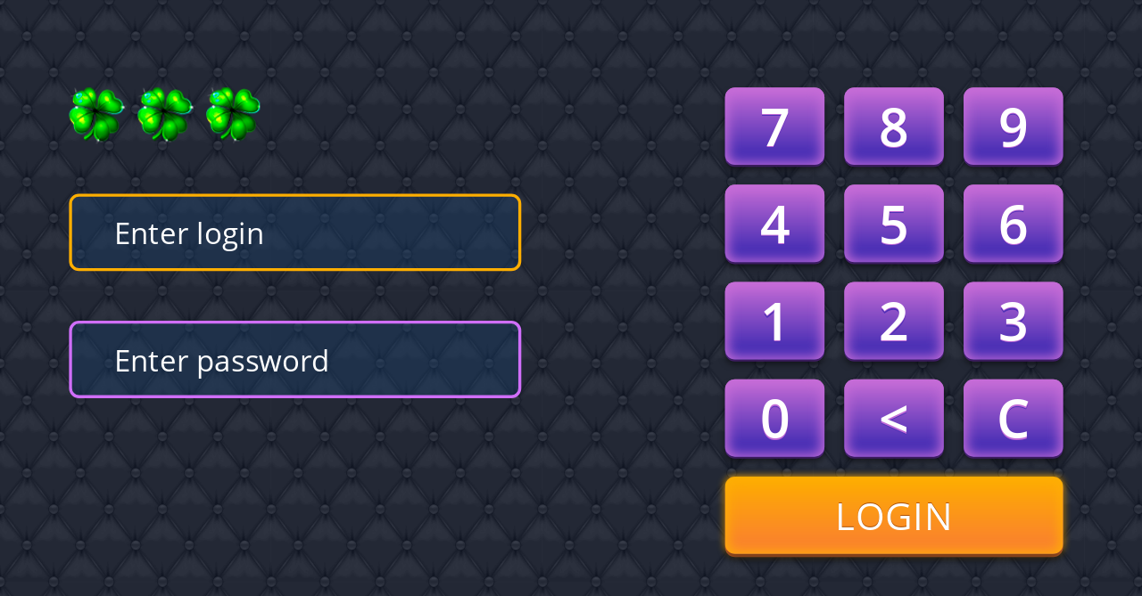

--- FILE ---
content_type: image/svg+xml
request_url: https://skillmachine.net/images/modal/search-by-zip-code/m/wanna-make-real-money.svg
body_size: 10263
content:
<svg fill="none" height="132" viewBox="0 0 304 132" width="304" xmlns="http://www.w3.org/2000/svg"><path d="m.886943 12.2245 302.739057-12.22451366-7.005 123.85601366-291.46642 7.632z" fill="#f13f2f"/><path clip-rule="evenodd" d="m18.4481 68.8891-2.7349-42.3542 150.8558-4.6168 2.566 22.2765 4.034-22.4785 115.334-3.5298-3.814 21.8619-.08.0025-3.707 20.8061zm30.1184-8.9255 10.6489-26.7563-6.9897.2139-4.602 12.8008c-.097.2711-.1973.5554-.3009.8528-.0193.0555-.0388.1115-.0583.1679-.0744.2144-.1504.4354-.2282.663-.0745.2184-.1506.4428-.2282.6733-.0928.3005-.1841.5994-.274.8968-.0048.016-.0097.0321-.0145.0481-.0366.1212-.073.2422-.1091.3629-.1277.4265-.2524.8498-.3742 1.2701-.0352.1216-.0698.2411-.1036.3586-.0001.0003.0001-.0003 0 0-.0522.1812-.1029.3582-.1517.5296-.14.4909-.2662.9416-.3788 1.3522l-.1479.0045c.0008-.0148.0015-.0296.0023-.0445.0075-.1476.0142-.2974.0201-.4495.0106-.2753.0185-.558.0237-.848.0032-.1797.0054-.3622.0066-.5475.0009-.1909.0009-.3799.0001-.567-.0016-.348-.0062-.6895-.0139-1.0243-.0015-.0667-.0032-.1332-.005-.1994-.0013-.0491-.0027-.0981-.0041-.1469-.0006-.0202-.0012-.0404-.0018-.0605.0042-.5657.0019-1.0353-.0071-1.4088-.0003-.0146-.0007-.029-.001-.0432-.001-.0351-.0019-.0692-.0029-.1024l-.4422-14.3122-6.0651.1856-5.6342 14.1271c-.1158.2839-.2318.5735-.3473.8672-.0038.0096-.0075.0191-.0113.0287-.1868.4755-.3732.9639-.5593 1.4652-.0374.1009-.0749.2023-.1123.3043-.0222.0606-.0445.1214-.0667.1824-.0253.0744-.0504.1483-.0752.2218-.1714.5076-.3304.9919-.477 1.4528-.1165.3663-.2251.7177-.326 1.0545l-.1479.0045c.0014-.0158.0028-.0316.0042-.0476.0273-.3103.0504-.6434.0693-.9991.0094-.1785.0178-.3627.0252-.5526.016-.4157.027-.8587.0329-1.3291.0005-.0365.001-.0729.0014-.1093.0001-.0072.0002-.0145.0002-.0217.0092-.7693.0131-1.5213.0119-2.2561 0-.0147-.0001-.0295-.0001-.0443-.0005-.2905-.0019-.5783-.0041-.8634l-.2241-13.2453-6.6938.2048 1.7033 26.3783 7.8403-.24 3.7722-9.7029c.0023-.0059.0046-.0117.0069-.0176.0718-.1815.1425-.363.2123-.5444.033-.0859.0658-.1719.0984-.2578.0048-.0126.0095-.0252.0143-.0378.0147-.0388.0293-.0776.0439-.1164.0354-.0941.0705-.1881.1053-.2822.1593-.4301.313-.8601.4609-1.2898.0859-.2494.1698-.4988.2518-.7481.0184-.0523.0367-.1046.055-.157.0083-.0238.0165-.0476.0248-.0714.0068-.0195.0135-.039.0203-.0585.0027-.0078.0054-.0156.0081-.0234.0961-.2782.1906-.558.2835-.8393.2405-.7281.4702-1.4665.689-2.215l.1479-.0045c-.0007.0157-.0014.0314-.0021.0472-.0304.6991-.0541 1.4165-.0711 2.1522-.001.0433-.0019.0866-.0029.13-.0005.0207-.0009.0414-.0013.0621-.0049.2261-.0091.454-.0127.6837.0016.226.0037.4496.0064.6709.0001.0086.0002.0171.0003.0256.0012.1014.0025.2022.004.3026.0061.4278.0142.8466.0242 1.2564.0008.0304.0015.0608.0023.0911.0018.069.0036.1378.0054.2062.0037.1367.0077.2723.0118.4069l.3131 10.1331zm5.762-.1764 7.3226-.2241 2.1029-5.0247 8.0992-.2478.338 4.95 6.8787-.2106-3.0346-26.3375-9.0977.2785zm17.1291-11.1112-5.2885.1619 3.3486-7.8391c.0149-.0348.0297-.0696.0444-.1044.0235-.0554.0468-.1108.0699-.1662.1805-.433.351-.8697.5115-1.3101.0037-.0102.0074-.0204.0111-.0305.2016-.5552.3872-1.1161.5569-1.6829l.111-.0034c-.0002.0122-.0004.0243-.0006.0365-.0079.5081-.0029 1.051.015 1.6289.0211.2831.0423.5694.0635.8587.0113.1534.0226.3077.034.4629.0039.0545.0079.109.0119.1637.0061.0833.0122.1668.0183.2506l.0344.5293.0001.0015zm25.6518 9.8019 8.2106-.2512 4.768-26.5763-6.287.1924-2.025 11.1301c-.104.6202-.217 1.3517-.34 2.1944-.011.0988-.022.1974-.034.2958-.086.7407-.172 1.4719-.259 2.1934-.071.7942-.135 1.4598-.191 1.9968-.002.0152-.003.0302-.005.0451l-.148.0046-5.7257-17.5931-8.2102.2513-4.7687 26.5763 6.2871-.1924 1.9895-11.0921c.105-.5955.2073-1.2773.307-2.0453.0368-.2839.0703-.566.1005-.8463.0515-.4781.0934-.951.1256-1.4187.075-.7673.1284-1.4353.1602-2.0039.0453-.4832.0778-.8517.0976-1.1055.0031-.0408.006-.0786.0085-.1135.0011-.0148.0021-.0291.003-.0429l.148-.0045zm29.2176-.8942 8.21-.2512 4.769-26.5763-6.287.1924-2.025 11.1301c-.105.6202-.218 1.3517-.34 2.1945-.011.0987-.023.1973-.034.2957-.086.7407-.172 1.4719-.259 2.1934-.072.7942-.135 1.4598-.191 1.9968-.002.0152-.004.0302-.005.0451l-.148.0046-5.726-17.5931-8.21.2513-4.769 26.5763 6.287-.1924 1.99-11.0921c.105-.5955.207-1.2773.307-2.0453.037-.2839.07-.566.1-.8463.052-.4781.094-.951.126-1.4187.075-.7673.128-1.4353.16-2.0039.045-.4832.078-.8517.098-1.1055.003-.0408.006-.0786.008-.1135.001-.0148.002-.0291.003-.0429l.148-.0045zm11.429-.3497 7.323-.2241 2.103-5.0247 8.099-.2479.338 4.95 6.879-.2105-3.035-26.3375-9.098.2784zm16.671-18.1554-.035-.5293c-.006-.0837-.012-.1673-.018-.2505-.004-.0547-.008-.1093-.012-.1637-.011-.1552-.023-.3095-.034-.463-.021-.2893-.042-.5755-.063-.8587-.018-.5779-.023-1.1208-.015-1.6289 0-.0121 0-.0243 0-.0364l-.111.0034c-.169.5667-.355 1.1277-.557 1.6828-.003.0102-.007.0204-.011.0306-.16.4403-.331.877-.511 1.31-.023.0555-.047.1109-.07.1662-.015.0348-.03.0697-.045.1044l-3.348 7.8391 5.288-.1618-.458-7.0427zm51.552 16.0674 7.323-.2241 2.103-5.0246 8.099-.2479.338 4.95 6.879-.2106-3.035-26.3375-9.098.2785zm17.129-11.1111-5.288.1618 3.348-7.8391c.015-.0348.03-.0696.045-.1044.023-.0554.047-.1108.07-.1662.18-.433.351-.8697.511-1.3101.004-.0102.008-.0203.011-.0305.202-.5552.387-1.1161.557-1.6829l.111-.0034v.0365c-.008.5081-.003 1.051.015 1.6289.021.2831.042.5694.063.8587.011.1534.023.3077.034.4629.004.0545.008.1091.012.1637.006.0833.012.1668.018.2506l.035.5293v.0015zm-13.807-14.7557.186-1.1971-4.433.1356-5.401-.9855-.211 1.1573-2.208.0676m-5.685 15.8077-.002.004-1.566 3.7043-.147.0045-.58-18.7501-9.356.2864-4.769 26.5763 6.287-.1924 1.735-9.7517c.056-.3174.111-.6479.166-.9916.145-.9002.287-1.8906.426-2.9711.007-.0547.014-.1097.021-.1649.179-1.4137.375-2.9594.588-4.6372.022-.1747.044-.3508.066-.5283l.148-.0045.585 18.935 6.694-.2049 4.415-10.4574v-.0011l3.691-8.7425.148-.0045c-.003.0205-.006.0414-.01.0628-.023.1375-.053.2931-.092.4666-.008.0381-.017.0772-.026.1171-.068.2959-.156.6397-.264 1.0313-.175.721-.393 1.6778-.652 2.8703-.26 1.1678-.559 2.6823-.896 4.5435l-1.802 9.9758 6.324-.1935 4.843-26.5786-9.505.2909zm66.935 9.2743 15.681-.4799 1.041-5.8435-8.617.2637.882-5.0243 8.025-.2456 1.117-5.7719-8.025.2456.723-4.1681 8.616-.2637 1.007-5.7685-15.681.4799zm-24.739.7572 7.064-.2162 1.669-9.4905 1.707-1.0517 3.466 10.3328 7.914-.2422-5.322-14.0888 9.573-12.4717-8.284.2536-5.535 7.7579-2.512 3.7786 2.092-11.3543-7.063.2162zm-216.2529 62.6447 7.6568-42.6724 13.4718-.4123c3.3255-.1018 6.9352.3305 10.1612 2.0183l.4202-2.3421 69.1689-2.1169-3.727 20.7697 5.7-.1744 3.726-20.7697 44-1.3466-.078.4292c2.003-.6389 4.088-.9591 6.194-1.0236 3.541-.1084 7.178.5516 10.346 2.4747l.43-2.3973 80.48-2.463c1.339-.2891 2.703-.4529 4.083-.4952 1.315-.0402 2.673.0259 4.031.2468l2.226-.0681-.312.4883c1.655.4633 3.278 1.1943 4.788 2.2825 3.616 2.5866 5.483 6.4415 5.613 10.6619.07 2.2643-.255 4.8273-1.503 7.265-.915 1.8071-2.16 3.3942-3.697 4.714l-.012.0102-.012.0101c-1.006.8565-2.075 1.644-3.199 2.3671-.104.0676-.202.1319-.294.1928.249.9016.376 1.8094.403 2.6862.092 2.9728-.731 6.5638-3.712 9.2848-2.449 2.258-5.427 3.145-8.199 3.229-2.034.063-5.907-.197-8.808-3.333l-.069-.075-.067-.076c-.268-.305-.521-.625-.756-.958l-.781 4.319-77.86 2.383.077-.43c-1.959.615-3.994.92-6.041.983-3.612.11-7.347-.545-10.593-2.524l-.454 2.491zm49.351-9.514 1.0411-5.844-8.617.264.8813-5.0245 8.0253-.2456 1.1173-5.7719-8.0253.2456.7227-4.168 8.617-.2637 1.0063-5.7685-15.6806.4799-4.7687 26.5767zm-21.0065-24.0031c-1.6379-1.1397-3.9608-1.6635-6.9689-1.5714l-6.9897.2139-4.7687 26.5766 7.0637-.216 1.737-9.6781 1.3314-.0408 3.8104 9.5079 7.6924-.235-5.1124-10.9121c.0701-.0343.1402-.0698.2104-.1067.026-.0136.0521-.0274.0781-.0414.325-.1748.6515-.3771.9794-.6067.0821-.0575.1642-.1167.2465-.1777.2557-.1894.5123-.3954.7698-.6181.7692-.6652 1.3959-1.5481 1.8801-2.6488.4612-.9981.6931-2.2021.6957-3.6119.0003-.1458-.0019-.2938-.0066-.444-.0515-1.6666-.4811-3.0339-1.289-4.102-.3277-.4333-.7177-.8173-1.1698-1.1521-.0493-.0365-.0993-.0724-.15-.1076-.0132-.0094-.0265-.0187-.0398-.028zm-5.0831 4.3545c-.3471-.352-.9064-.5272-1.6779-.5256-.0136 0-.0273.0001-.0411.0003-.0365.0003-.0735.0011-.1109.0022l-.9616.0295-1.0712 6.0666.9246-.0283c.0579-.0018.1154-.0047.1725-.0086.0536-.0036.107-.0083.1599-.0138.3311-.0348.6497-.1064.9559-.2148.4379-.1551.8503-.3856 1.2372-.6915.2617-.2006.4767-.4452.6448-.7338.1805-.31.3071-.6708.3797-1.0824.0157-.0895.029-.1813.0396-.2755.0088-.0774.0158-.1564.0211-.2371.003-.0452.0055-.091.0074-.1372.0013-.0314.0023-.0631.0031-.095.0008-.0334.0014-.0671.0017-.101.0007-.0847-.0003-.171-.0031-.2589-.0047-.1536-.0199-.3012-.0455-.4428-.0813-.4494-.2678-.8386-.5595-1.1674-.0243-.0294-.0499-.0577-.0767-.0849zm28.4019 19.5776 7.3226-.224 2.1029-5.025 8.0992-.248.338 4.95 6.8787-.21-3.0346-26.3378-9.0978.2785-3.9712 8.4457-.0015.0033zm17.1291-11.1113-5.2885.1619 3.3485-7.8391c.0149-.0348.0298-.0696.0445-.1044.0235-.0554.0468-.1108.0699-.1662.1805-.433.351-.8697.5115-1.3101.0037-.0102.0074-.0203.0111-.0305.2016-.5551.3872-1.1161.5569-1.6829l.111-.0034c-.0003.0122-.0004.0243-.0006.0365-.0079.5081-.0029 1.051.015 1.6289.0211.2831.0422.5694.0635.8587.0113.1534.0226.3077.034.4629.0039.0545.0079.1091.0119.1637.0061.0833.0122.1668.0182.2506l.0345.5293.0001.0015zm26.3175 9.7813 1.042-5.806-8.617.263 3.727-20.7693-7.064.2162-4.7687 26.5761zm45.171-28.3388-1.817.0556-5.401-.9854-.211 1.1572-2.208.0676m-5.685 15.8077-.002.004-1.566 3.7042-.148.0046-.579-18.7501-9.357.2864-4.768 26.576 6.287-.192 1.735-9.7518c.056-.3174.111-.6479.166-.9916.145-.9002.286-1.8906.425-2.9711.007-.0547.014-.1097.021-.1649.18-1.4137.376-2.9594.588-4.6372.023-.1747.045-.3507.067-.5283l.148-.0045.585 18.9354 6.694-.205 4.415-10.4577v-.0011l3.691-8.7424.148-.0046c-.003.0205-.007.0414-.01.0628-.023.1375-.054.2931-.092.4666-.008.0381-.017.0772-.026.1171-.068.2959-.156.6397-.265 1.0313-.175.721-.392 1.6778-.651 2.8703-.26 1.1678-.559 2.6823-.896 4.5435l-1.802 9.9762 6.324-.194 1.58-8.6743.001-.0038 3.262-17.9004-9.505.2909zm59.486 9.5021 8.21-.251 4.769-26.5764-6.287.1924-2.025 11.1302c-.105.6202-.218 1.3516-.34 2.1944-.011.0988-.023.1974-.034.2958-.086.7407-.172 1.4718-.259 2.1934-.072.7942-.135 1.4598-.191 1.9968-.002.0151-.004.0302-.005.0451l-.148.0045-5.726-17.593-8.21.2512-4.769 26.5766 6.287-.193 1.99-11.0917c.105-.5955.207-1.2773.307-2.0454.037-.2839.07-.566.1-.8463.052-.4781.094-.951.126-1.4187.075-.7673.128-1.4352.16-2.0038.045-.4832.078-.8517.098-1.1055.003-.0408.006-.0786.008-.1135.001-.0149.002-.0292.003-.0429l.148-.0045zm-39.505-2.452c.295.435.626.843.995 1.225 1.758 1.797 4.314 2.644 7.667 2.541.212-.006.421-.016.628-.03 2.172-.145 4.043-.692 5.613-1.641.66-.394 1.274-.833 1.842-1.319.094-.08.187-.162.279-.245.819-.742 1.538-1.5842 2.158-2.5282.777-1.1839 1.4-2.4481 1.869-3.7927.01-.029.02-.058.03-.087.186-.5442.347-1.1014.484-1.6718.498-2.0145.719-4.0325.664-6.0541-.001-.0247-.002-.0493-.002-.074-.076-2.4543-.672-4.5015-1.787-6.1414-.24-.3536-.505-.6883-.793-1.004-.054-.0587-.108-.1167-.164-.1741-.002-.0025-.005-.005-.007-.0075-1.733-1.7927-4.225-2.6393-7.475-2.5398-.199.0061-.396.0154-.591.028-2.191.1411-4.099.6897-5.724 1.646-.265.156-.523.3193-.774.4899-.032.0217-.064.0435-.096.0654-.378.2621-.74.5409-1.085.8364-.916.7831-1.715 1.6838-2.398 2.7023-.166.2529-.325.5097-.478.7705-.01.0159-.019.0319-.028.0479-.855 1.4661-1.504 3.0569-1.949 4.7724-.036.142-.07.2841-.103.4263-.007.0311-.014.0622-.021.0933-.415 1.8317-.595 3.6765-.541 5.5345.001.0124.001.0247.001.037.075 2.4174.67 4.4485 1.786 6.0937zm5.692-10.4148c-.006.0316-.013.0632-.02.095-.255 1.3157-.362 2.6393-.321 3.9707 0 .0123.001.0247.001.037.038 1.1054.246 1.9936.622 2.6645.008.0138.016.0276.024.0412.518.8941 1.346 1.3919 2.482 1.4935.2.0179.41.0235.63.0168.954-.0292 1.825-.3844 2.614-1.0657.01-.0081.019-.0162.029-.0244.18-.1578.356-.3327.528-.5247.499-.5587.935-1.2116 1.308-1.9586.322-.6439.596-1.3577.823-2.1415.135-.4436.25-.8984.345-1.3645.004-.0189.008-.0378.012-.0567.26-1.2973.368-2.6814.322-4.1522-.001-.0247-.001-.0494-.002-.0739-.042-1.0855-.264-1.9717-.666-2.6585-.096-.164-.202-.3166-.319-.4579-.479-.6246-1.119-.9855-1.921-1.0828-.189-.0228-.387-.0311-.593-.0248-.986.0302-1.876.3906-2.669 1.0812-.03.025-.059.0503-.089.0759-.724.6292-1.348 1.4443-1.871 2.4452-.01.0198-.021.0397-.031.0597-.012.024-.025.0482-.037.0725-.514 1.037-.911 2.1962-1.189 3.4775-.004.0184-.008.0369-.012.0555zm94.023 9.6998c.127.318.315.618.563.9.176.191.399.346.667.467.068.061.138.121.209.178.669.548 1.323.832 1.839.98.558.159.956.159 1.041.156-.027.001.294-.003.806-.208.557-.224 1.197-.633 1.74-1.268l-.675-.576c.031-.027.061-.054.091-.081l.063.052-.055-.06.062.066.6.496c.284-.343.526-.771.68-1.2463.01-.0304.019-.0605.028-.0902l-.759.0232c.171-.2935.3-.6209.386-.9822.101-.4236.144-.8938.128-1.4106-.006-.1835-.023-.3583-.053-.5242-.113-.6365-.4-1.1434-.862-1.5208-.158-.1293-.333-.2398-.525-.3316-.514-.2461-1.147-.3575-1.902-.3345-.368.0113-.712.047-1.033.1073-.557.1045-1.042.2829-1.456.5349-.015.0091-.029.0182-.044.0274-.016.0101-.032.0203-.048.0306-.268.1748-.504.3822-.709.6221-.398.4813-.675 1.0204-.831 1.6172-.115.4391-.165.9095-.149 1.4112.004.137.017.2714.04.403.033.1929.086.3801.158.5615zm-23.689-24.3809 4.789 16.03-1.866 10.3109 7.064-.216 1.866-10.311 10.558-16.4997-7.877.241-5.319 9.9724-1.93-9.7505zm33.765 12.5212c.266-.1831.561-.3793.883-.5885.698-.4483 1.353-.9204 1.966-1.4164.044-.0355.087-.0711.131-.1068.086-.0711.171-.1426.256-.2146.745-.6397 1.339-1.3982 1.781-2.2755.378-.733.588-1.6156.632-2.6476.01-.2388.011-.4856.003-.7404-.058-1.8984-.82-3.3682-2.283-4.4092-.034-.0247-.068-.049-.103-.0729-.096-.0666-.194-.1308-.294-.1926-1.176-.7248-2.648-1.1193-4.417-1.1834-.325-.0118-.66-.0124-1.006-.0018-.173.0053-.345.0135-.517.0246-.05.0032-.1.0067-.149.0104-.983.0733-1.938.2421-2.864.5063-.311.0887-.618.1881-.923.2983-.078.029-.157.0582-.235.0879-.013.0049-.026.0099-.039.0148-.765.2929-1.492.6191-2.179.9785-.464.2431-.911.5013-1.339.7747l2.302 5.0379c.225-.138.445-.2693.662-.3938.214-.123.425-.2394.633-.3491.228-.1211.453-.2341.673-.3389.033-.0157.066-.0312.099-.0465.31-.1452.611-.274.904-.3867.055-.0211.11-.0416.164-.0616.084-.0302.167-.0592.249-.087.009-.0031.018-.0062.027-.0092.174-.0585.342-.1114.505-.1588.04-.0116.079-.0228.119-.0337.04-.0113.081-.0223.121-.0329.542-.1438 1.023-.2222 1.442-.235.191-.0059.364-.0002.519.0171.03.0033.06.0071.088.0114.022.0032.044.0066.065.0104.117.0208.223.0497.315.0864.039.0155.076.0323.111.0506.027.0147.054.0303.079.0468 0 .0003 0 .0006.001.0009.048.0321.091.0677.128.1066.026.0246.051.0503.074.077.019.0217.037.0441.055.0671.04.0549.076.1135.106.1759.013.0273.025.0552.036.0839.054.1405.084.2983.089.4735.01.3293-.093.6697-.311 1.0212-.036.0585-.076.1174-.118.1765-.027.0378-.056.0756-.086.1136-.114.1382-.271.2967-.471.4755-.005.0048-.011.0096-.016.0144-.159.1418-.345.2962-.557.4633-.167.1322-.352.2723-.552.4203-.193.1423-.402.2918-.625.4487-.009.006-.017.012-.026.018-.021.0148-.042.0296-.063.0444-.257.1888-.5.3747-.731.558-.038.03-.076.06-.113.0899-.436.3499-.825.6897-1.168 1.0193-.157.15-.303.298-.44.4438-.022.0219-.043.0439-.064.066-.074.0774-.145.1564-.215.2369-.219.2528-.418.5208-.597.804-.05.0799-.099.161-.147.2433-.16.2788-.302.5715-.426.8782-.154.4084-.294.8764-.421 1.404-.11.4544-.209.9531-.299 1.496-.023.1367-.045.2762-.066.4186l5.917-.1811c.108-.3455.213-.6559.316-.9311.018-.0465.035-.0921.052-.1366.033-.0842.065-.1648.097-.2418.016-.038.032-.0751.048-.1114.023-.0524.045-.1029.068-.1516.209-.4013.53-.7936.963-1.177.101-.0849.213-.1748.336-.27.037-.0279.074-.0562.112-.0849.214-.1616.458-.337.733-.5265zm-35.634-12.464-15.68.4799-4.769 26.5768 15.681-.48 1.041-5.8439-8.617.2637.881-5.0243 8.025-.2456 1.118-5.7719-8.026.2456.723-4.1681 8.617-.2637z" fill="#fff" fill-rule="evenodd"/></svg>